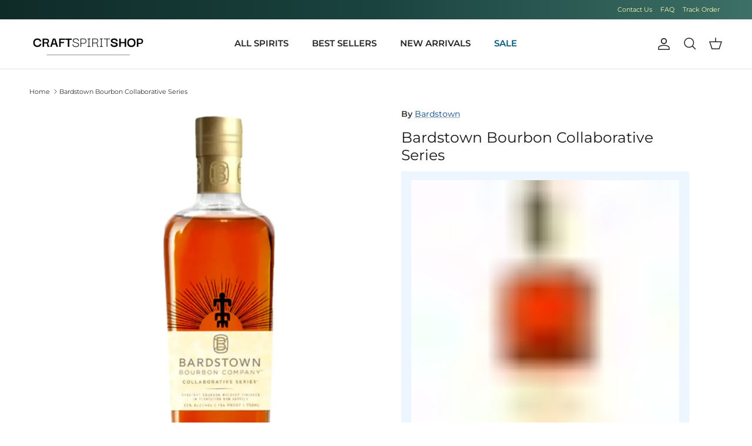

--- FILE ---
content_type: text/css
request_url: https://craftspiritshop.com/cdn/shop/t/40/assets/simply-insurance.css?v=51911557329362371071754389454
body_size: -129
content:
.simply-insurance{max-width:400px;padding:15px 0;margin-left:auto}.simply-insurance.loaded{display:block;padding:10px 15px}.simply-insurance .header-wrap{display:-webkit-box;display:-moz-box;display:-ms-flexbox;display:-webkit-flex;display:flex;-webkit-box-align:center;-webkit-flex-align:center;-ms-flex-align:center;-webkit-align-items:center;align-items:center;justify-content:space-between;-webkit-justify-content:space-between;width:100%}.simply-insurance .header-wrap .plan_info_btn{width:40px}.simply-insurance .header-wrap .title-image-wrap{display:-webkit-box;display:-moz-box;display:-ms-flexbox;display:-webkit-flex;display:flex;-webkit-box-align:center;-webkit-flex-align:center;-ms-flex-align:center;-webkit-align-items:center;align-items:center;justify-content:center;-webkit-justify-content:center;text-align:left;gap:15px}.simply-insurance .header-wrap .title-image-wrap img{width:40px}.simply-insurance .header-wrap h3{padding-right:5px;font-size:15px}.simply-insurance .header-wrap .tooltipCstm{position:relative;display:inline-block;border-bottom:1px dotted #000}.simply-insurance .header-wrap .tooltipCstm .toolltiptextCstm{visibility:hidden;width:120px;background-color:#000;color:#fff;text-align:center;border-radius:6px;padding:5px 0;position:absolute;z-index:1;bottom:100%;left:50%;margin-left:-60px}.simply-insurance .header-wrap .tooltipCstm:hover .toolltiptextCstm{visibility:visible}.simply-insurance .header-wrap .tooltipCstm .toolltiptextCstm{font-size:12px;text-align:left;width:200px !important;height:auto;display:inline-block;line-height:14px;min-width:100px;word-break:break-word;white-space:normal;margin-bottom:5px;padding-left:10px;padding-right:10px;border-radius:10px}.simply-insurance .header-wrap .btnCstm.tooltipCstm{width:auto;background:none;border:none;display:inline-block}.simply-insurance p{font-size:12px}.simply-insurance .plan_title{font-weight:700;margin:0}.simply-insurance .plan_subtitle{margin:0}.simply-insurance .plan-description{text-align:left}.simply-insurance .plan-description.hide{display:none}.simply-insurance .switch-button .cart-insurance-input{display:none}.simply-insurance .switch{display:inline-block;position:relative;width:40px;height:20px;border-radius:20px;background:#dfd9ea;transition:background .28s cubic-bezier(0.4, 0, 0.2, 1);vertical-align:middle;cursor:pointer}.simply-insurance .switch::before{content:"";position:absolute;top:1px;left:2px;width:17px;height:17px;background:#fafafa;border-radius:50%;transition:left .28s cubic-bezier(0.4, 0, 0.2, 1),background .28s cubic-bezier(0.4, 0, 0.2, 1),box-shadow .28s cubic-bezier(0.4, 0, 0.2, 1)}.simply-insurance .switch:active::before{box-shadow:0 2px 8px rgba(0,0,0,.28),0 0 0 20px rgba(128,128,128,.1)}.simply-insurance input:checked+.switch{background:#72da67}.simply-insurance input:checked+.switch::before{left:20px;background:#fff}.simply-insurance input:checked+.switch:active::before{box-shadow:0 2px 8px rgba(0,0,0,.28),0 0 0 20px rgba(0,150,136,.2)}.plan_info_btn{position:relative;display:inline-block;border-bottom:1px dotted #000;width:auto;background:none;border:none;display:inline-block}.plan_info_btn .plan_info{visibility:hidden;width:120px;background-color:#000;color:#fff;text-align:center;border-radius:6px;padding:5px 0;position:absolute;z-index:1;bottom:100%;left:50%;margin-left:-60px}.plan_info_btn:hover .plan_info{visibility:visible}.plan_info_btn .plan_info{font-size:12px;text-align:left;width:200px !important;height:auto;display:inline-block;line-height:14px;min-width:100px;word-break:break-word;white-space:normal;margin-bottom:5px;padding-left:10px;padding-right:10px;border-radius:10px}